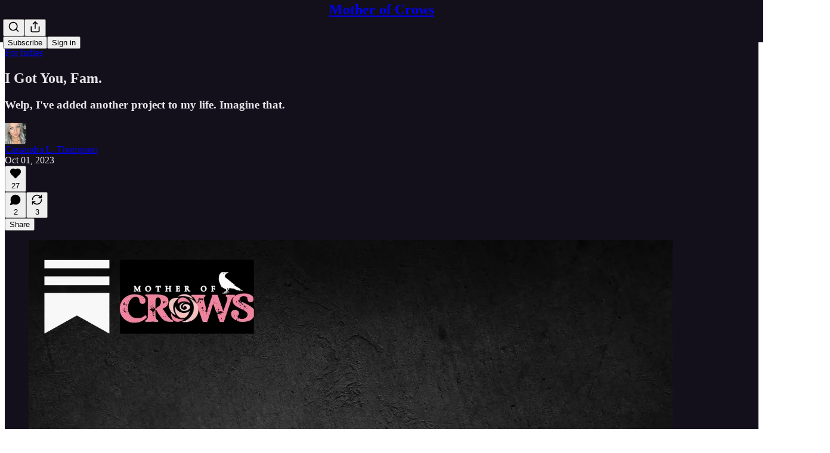

--- FILE ---
content_type: application/javascript; charset=UTF-8
request_url: https://cassandralthompson.substack.com/cdn-cgi/challenge-platform/h/g/scripts/jsd/fd468eb09fcf/main.js?
body_size: 4613
content:
window._cf_chl_opt={uTFG0:'g'};~function(s2,e,H,X,J,S,x,T){s2=a,function(A,G,su,s1,B,K){for(su={A:494,G:562,B:472,K:463,R:475,M:483,m:557,Y:505,I:541,f:456,j:555,V:556,L:499},s1=a,B=A();!![];)try{if(K=-parseInt(s1(su.A))/1+parseInt(s1(su.G))/2*(parseInt(s1(su.B))/3)+parseInt(s1(su.K))/4*(-parseInt(s1(su.R))/5)+-parseInt(s1(su.M))/6*(-parseInt(s1(su.m))/7)+parseInt(s1(su.Y))/8*(-parseInt(s1(su.I))/9)+parseInt(s1(su.f))/10*(parseInt(s1(su.j))/11)+-parseInt(s1(su.V))/12*(-parseInt(s1(su.L))/13),K===G)break;else B.push(B.shift())}catch(R){B.push(B.shift())}}(s,142017),e=this||self,H=e[s2(548)],X=function(sh,sq,sW,sv,sw,s3,G,B,K){return sh={A:497,G:465},sq={A:480,G:480,B:480,K:565,R:480,M:486,m:480,Y:510,I:565,f:510,j:480},sW={A:450},sv={A:450,G:510,B:529,K:520,R:501,M:529,m:520,Y:501,I:529,f:501,j:455,V:565,L:565,b:455,i:565,y:480,F:565,c:520,Q:501,P:455,l:565,O:455,D:565,g:565,Z:565,N:486},sw={A:545,G:510},s3=s2,G=String[s3(sh.A)],B={'h':function(R){return R==null?'':B.g(R,6,function(M,s4){return s4=a,s4(sw.A)[s4(sw.G)](M)})},'g':function(R,M,Y,s5,I,j,V,L,i,y,F,Q,P,O,D,Z,N,s0){if(s5=s3,null==R)return'';for(j={},V={},L='',i=2,y=3,F=2,Q=[],P=0,O=0,D=0;D<R[s5(sv.A)];D+=1)if(Z=R[s5(sv.G)](D),Object[s5(sv.B)][s5(sv.K)][s5(sv.R)](j,Z)||(j[Z]=y++,V[Z]=!0),N=L+Z,Object[s5(sv.M)][s5(sv.m)][s5(sv.Y)](j,N))L=N;else{if(Object[s5(sv.I)][s5(sv.m)][s5(sv.f)](V,L)){if(256>L[s5(sv.j)](0)){for(I=0;I<F;P<<=1,O==M-1?(O=0,Q[s5(sv.V)](Y(P)),P=0):O++,I++);for(s0=L[s5(sv.j)](0),I=0;8>I;P=P<<1|s0&1,M-1==O?(O=0,Q[s5(sv.L)](Y(P)),P=0):O++,s0>>=1,I++);}else{for(s0=1,I=0;I<F;P=P<<1|s0,O==M-1?(O=0,Q[s5(sv.V)](Y(P)),P=0):O++,s0=0,I++);for(s0=L[s5(sv.b)](0),I=0;16>I;P=s0&1.86|P<<1.71,O==M-1?(O=0,Q[s5(sv.i)](Y(P)),P=0):O++,s0>>=1,I++);}i--,i==0&&(i=Math[s5(sv.y)](2,F),F++),delete V[L]}else for(s0=j[L],I=0;I<F;P=1.37&s0|P<<1.26,M-1==O?(O=0,Q[s5(sv.F)](Y(P)),P=0):O++,s0>>=1,I++);L=(i--,i==0&&(i=Math[s5(sv.y)](2,F),F++),j[N]=y++,String(Z))}if(L!==''){if(Object[s5(sv.M)][s5(sv.c)][s5(sv.Q)](V,L)){if(256>L[s5(sv.b)](0)){for(I=0;I<F;P<<=1,O==M-1?(O=0,Q[s5(sv.V)](Y(P)),P=0):O++,I++);for(s0=L[s5(sv.P)](0),I=0;8>I;P=P<<1.53|s0&1,M-1==O?(O=0,Q[s5(sv.L)](Y(P)),P=0):O++,s0>>=1,I++);}else{for(s0=1,I=0;I<F;P=P<<1|s0,O==M-1?(O=0,Q[s5(sv.l)](Y(P)),P=0):O++,s0=0,I++);for(s0=L[s5(sv.O)](0),I=0;16>I;P=P<<1.12|s0&1,O==M-1?(O=0,Q[s5(sv.D)](Y(P)),P=0):O++,s0>>=1,I++);}i--,i==0&&(i=Math[s5(sv.y)](2,F),F++),delete V[L]}else for(s0=j[L],I=0;I<F;P=s0&1.64|P<<1,O==M-1?(O=0,Q[s5(sv.g)](Y(P)),P=0):O++,s0>>=1,I++);i--,i==0&&F++}for(s0=2,I=0;I<F;P=s0&1.44|P<<1.68,M-1==O?(O=0,Q[s5(sv.Z)](Y(P)),P=0):O++,s0>>=1,I++);for(;;)if(P<<=1,O==M-1){Q[s5(sv.D)](Y(P));break}else O++;return Q[s5(sv.N)]('')},'j':function(R,sd,s6){return sd={A:455},s6=s3,R==null?'':R==''?null:B.i(R[s6(sW.A)],32768,function(M,s7){return s7=s6,R[s7(sd.A)](M)})},'i':function(R,M,Y,s8,I,j,V,L,i,y,F,Q,P,O,D,Z,s0,N){for(s8=s3,I=[],j=4,V=4,L=3,i=[],Q=Y(0),P=M,O=1,y=0;3>y;I[y]=y,y+=1);for(D=0,Z=Math[s8(sq.A)](2,2),F=1;F!=Z;N=P&Q,P>>=1,0==P&&(P=M,Q=Y(O++)),D|=(0<N?1:0)*F,F<<=1);switch(D){case 0:for(D=0,Z=Math[s8(sq.G)](2,8),F=1;F!=Z;N=P&Q,P>>=1,P==0&&(P=M,Q=Y(O++)),D|=(0<N?1:0)*F,F<<=1);s0=G(D);break;case 1:for(D=0,Z=Math[s8(sq.B)](2,16),F=1;F!=Z;N=Q&P,P>>=1,0==P&&(P=M,Q=Y(O++)),D|=F*(0<N?1:0),F<<=1);s0=G(D);break;case 2:return''}for(y=I[3]=s0,i[s8(sq.K)](s0);;){if(O>R)return'';for(D=0,Z=Math[s8(sq.R)](2,L),F=1;F!=Z;N=P&Q,P>>=1,0==P&&(P=M,Q=Y(O++)),D|=F*(0<N?1:0),F<<=1);switch(s0=D){case 0:for(D=0,Z=Math[s8(sq.R)](2,8),F=1;Z!=F;N=P&Q,P>>=1,0==P&&(P=M,Q=Y(O++)),D|=F*(0<N?1:0),F<<=1);I[V++]=G(D),s0=V-1,j--;break;case 1:for(D=0,Z=Math[s8(sq.R)](2,16),F=1;F!=Z;N=Q&P,P>>=1,0==P&&(P=M,Q=Y(O++)),D|=(0<N?1:0)*F,F<<=1);I[V++]=G(D),s0=V-1,j--;break;case 2:return i[s8(sq.M)]('')}if(0==j&&(j=Math[s8(sq.m)](2,L),L++),I[s0])s0=I[s0];else if(s0===V)s0=y+y[s8(sq.Y)](0);else return null;i[s8(sq.I)](s0),I[V++]=y+s0[s8(sq.f)](0),j--,y=s0,j==0&&(j=Math[s8(sq.j)](2,L),L++)}}},K={},K[s3(sh.G)]=B.h,K}(),J={},J[s2(496)]='o',J[s2(558)]='s',J[s2(449)]='u',J[s2(508)]='z',J[s2(478)]='n',J[s2(476)]='I',J[s2(504)]='b',S=J,e[s2(509)]=function(A,G,B,K,sI,sY,sm,sA,M,Y,I,j,V,L){if(sI={A:552,G:521,B:551,K:552,R:521,M:464,m:471,Y:542,I:471,f:542,j:507,V:460,L:450,b:533,i:458},sY={A:491,G:450,B:568},sm={A:529,G:520,B:501,K:565},sA=s2,null===G||void 0===G)return K;for(M=C(G),A[sA(sI.A)][sA(sI.G)]&&(M=M[sA(sI.B)](A[sA(sI.K)][sA(sI.R)](G))),M=A[sA(sI.M)][sA(sI.m)]&&A[sA(sI.Y)]?A[sA(sI.M)][sA(sI.I)](new A[(sA(sI.f))](M)):function(i,sk,y){for(sk=sA,i[sk(sY.A)](),y=0;y<i[sk(sY.G)];i[y]===i[y+1]?i[sk(sY.B)](y+1,1):y+=1);return i}(M),Y='nAsAaAb'.split('A'),Y=Y[sA(sI.j)][sA(sI.V)](Y),I=0;I<M[sA(sI.L)];j=M[I],V=z(A,G,j),Y(V)?(L=V==='s'&&!A[sA(sI.b)](G[j]),sA(sI.i)===B+j?R(B+j,V):L||R(B+j,G[j])):R(B+j,V),I++);return K;function R(i,y,sa){sa=a,Object[sa(sm.A)][sa(sm.G)][sa(sm.B)](K,y)||(K[y]=[]),K[y][sa(sm.K)](i)}},x=s2(454)[s2(469)](';'),T=x[s2(507)][s2(460)](x),e[s2(490)]=function(A,G,sj,sG,B,K,R,M){for(sj={A:487,G:450,B:531,K:565,R:560},sG=s2,B=Object[sG(sj.A)](G),K=0;K<B[sG(sj.G)];K++)if(R=B[K],'f'===R&&(R='N'),A[R]){for(M=0;M<G[B[K]][sG(sj.G)];-1===A[R][sG(sj.B)](G[B[K]][M])&&(T(G[B[K]][M])||A[R][sG(sj.K)]('o.'+G[B[K]][M])),M++);}else A[R]=G[B[K]][sG(sj.R)](function(m){return'o.'+m})},h();function n(A,sL,se){return sL={A:503},se=s2,Math[se(sL.A)]()>A}function a(r,A,k){return k=s(),a=function(G,B,e){return G=G-448,e=k[G],e},a(r,A)}function C(A,sM,sr,G){for(sM={A:551,G:487,B:459},sr=s2,G=[];A!==null;G=G[sr(sM.A)](Object[sr(sM.G)](A)),A=Object[sr(sM.B)](A));return G}function U(A,G,sE,s9){return sE={A:495,G:495,B:529,K:523,R:501,M:531,m:561},s9=s2,G instanceof A[s9(sE.A)]&&0<A[s9(sE.G)][s9(sE.B)][s9(sE.K)][s9(sE.R)](G)[s9(sE.M)](s9(sE.m))}function W(K,R,sp,sz,M,m,Y,I,f,j,V,L){if(sp={A:467,G:547,B:559,K:539,R:525,M:474,m:527,Y:564,I:522,f:515,j:532,V:453,L:538,b:534,i:525,y:485,F:461,c:525,Q:543,P:470,l:525,O:526,D:448,g:525,Z:517,N:516,s0:502,sQ:554,sP:536,sl:546,sO:465},sz=s2,!n(.01))return![];m=(M={},M[sz(sp.A)]=K,M[sz(sp.G)]=R,M);try{Y=e[sz(sp.B)],I=sz(sp.K)+e[sz(sp.R)][sz(sp.M)]+sz(sp.m)+Y.r+sz(sp.Y),f=new e[(sz(sp.I))](),f[sz(sp.f)](sz(sp.j),I),f[sz(sp.V)]=2500,f[sz(sp.L)]=function(){},j={},j[sz(sp.b)]=e[sz(sp.i)][sz(sp.y)],j[sz(sp.F)]=e[sz(sp.c)][sz(sp.Q)],j[sz(sp.P)]=e[sz(sp.l)][sz(sp.O)],j[sz(sp.D)]=e[sz(sp.g)][sz(sp.Z)],V=j,L={},L[sz(sp.N)]=m,L[sz(sp.s0)]=V,L[sz(sp.sQ)]=sz(sp.sP),f[sz(sp.sl)](X[sz(sp.sO)](L))}catch(b){}}function d(A,G,sF,sy,si,sb,sX,B,K){sF={A:559,G:522,B:515,K:532,R:539,M:525,m:474,Y:514,I:500,f:453,j:538,V:511,L:451,b:546,i:465,y:473},sy={A:492},si={A:488,G:479,B:528,K:488},sb={A:453},sX=s2,B=e[sX(sF.A)],K=new e[(sX(sF.G))](),K[sX(sF.B)](sX(sF.K),sX(sF.R)+e[sX(sF.M)][sX(sF.m)]+sX(sF.Y)+B.r),B[sX(sF.I)]&&(K[sX(sF.f)]=5e3,K[sX(sF.j)]=function(sJ){sJ=sX,G(sJ(sb.A))}),K[sX(sF.V)]=function(sS){sS=sX,K[sS(si.A)]>=200&&K[sS(si.A)]<300?G(sS(si.G)):G(sS(si.B)+K[sS(si.K)])},K[sX(sF.L)]=function(sU){sU=sX,G(sU(sy.A))},K[sX(sF.b)](X[sX(sF.i)](JSON[sX(sF.y)](A)))}function z(A,G,B,sR,ss,K){ss=(sR={A:530,G:464,B:506,K:535},s2);try{return G[B][ss(sR.A)](function(){}),'p'}catch(R){}try{if(G[B]==null)return void 0===G[B]?'u':'x'}catch(M){return'i'}return A[ss(sR.G)][ss(sR.B)](G[B])?'a':G[B]===A[ss(sR.G)]?'p5':!0===G[B]?'T':G[B]===!1?'F':(K=typeof G[B],ss(sR.K)==K?U(A,G[B])?'N':'f':S[K]||'?')}function o(sV,sB,B,K,R,M,m){sB=(sV={A:563,G:549,B:553,K:566,R:524,M:513,m:537,Y:519,I:477,f:481,j:544,V:493},s2);try{return B=H[sB(sV.A)](sB(sV.G)),B[sB(sV.B)]=sB(sV.K),B[sB(sV.R)]='-1',H[sB(sV.M)][sB(sV.m)](B),K=B[sB(sV.Y)],R={},R=KZfL4(K,K,'',R),R=KZfL4(K,K[sB(sV.I)]||K[sB(sV.f)],'n.',R),R=KZfL4(K,B[sB(sV.j)],'d.',R),H[sB(sV.M)][sB(sV.V)](B),M={},M.r=R,M.e=null,M}catch(Y){return m={},m.r={},m.e=Y,m}}function v(st,sH,A,G,B,K){return st={A:559,G:468,B:512},sH=s2,A=e[sH(st.A)],G=3600,B=Math[sH(st.G)](+atob(A.t)),K=Math[sH(st.G)](Date[sH(st.B)]()/1e3),K-B>G?![]:!![]}function h(sD,sO,sP,sC,A,G,B,K,R){if(sD={A:559,G:500,B:452,K:462,R:457,M:540,m:484},sO={A:452,G:462,B:484},sP={A:489},sC=s2,A=e[sC(sD.A)],!A)return;if(!v())return;(G=![],B=A[sC(sD.G)]===!![],K=function(sx,M){(sx=sC,!G)&&(G=!![],M=o(),d(M.r,function(m){E(A,m)}),M.e&&W(sx(sP.A),M.e))},H[sC(sD.B)]!==sC(sD.K))?K():e[sC(sD.R)]?H[sC(sD.R)](sC(sD.M),K):(R=H[sC(sD.m)]||function(){},H[sC(sD.m)]=function(sT){sT=sC,R(),H[sT(sO.A)]!==sT(sO.G)&&(H[sT(sO.B)]=R,K())})}function E(B,K,sg,so,R,M,m){if(sg={A:482,G:500,B:479,K:554,R:498,M:466,m:479,Y:567,I:518,f:554,j:498,V:466,L:547,b:550,i:567},so=s2,R=so(sg.A),!B[so(sg.G)])return;K===so(sg.B)?(M={},M[so(sg.K)]=R,M[so(sg.R)]=B.r,M[so(sg.M)]=so(sg.m),e[so(sg.Y)][so(sg.I)](M,'*')):(m={},m[so(sg.f)]=R,m[so(sg.j)]=B.r,m[so(sg.V)]=so(sg.L),m[so(sg.b)]=K,e[so(sg.i)][so(sg.I)](m,'*'))}function s(sZ){return sZ='54904GBjBov,isArray,includes,symbol,KZfL4,charAt,onload,now,body,/jsd/r/0.3279500794116693:1762911796:pORu2V4E2vN4NO3bKTReVV2a1RwhK1XfolZ_Z2bmq1U/,open,errorInfoObject,XOMn3,postMessage,contentWindow,hasOwnProperty,getOwnPropertyNames,XMLHttpRequest,toString,tabIndex,_cf_chl_opt,QKbrq5,/b/ov1/0.3279500794116693:1762911796:pORu2V4E2vN4NO3bKTReVV2a1RwhK1XfolZ_Z2bmq1U/,http-code:,prototype,catch,indexOf,POST,isNaN,chlApiSitekey,function,jsd,appendChild,ontimeout,/cdn-cgi/challenge-platform/h/,DOMContentLoaded,90saehDC,Set,fvZZm6,contentDocument,lxDSTwXhVvbgYG2tiUPLKkOWj$INoe4F3p+MqH6Esn80mZC1ayQrzdR79-5fBcuJA,send,error,document,iframe,detail,concat,Object,style,source,8129xAldIT,12gueeAY,247359sLcDLT,string,__CF$cv$params,map,[native code],1314WjuwIT,createElement,/invisible/jsd,push,display: none,parent,splice,chlApiClientVersion,undefined,length,onerror,readyState,timeout,_cf_chl_opt;KNEqH2;URvKb1;fYyPt8;iYSva3;PFUFS5;PVOaD4;cTQlY3;UqXk5;KNBj1;ufnVg7;CGIa2;tyhN0;hqRub8;KZfL4;nZlNH7;Wffcb8;gGaE6,charCodeAt,110hrAznV,addEventListener,d.cookie,getPrototypeOf,bind,chlApiUrl,loading,381928cpxPNk,Array,QhxrnOBuy,event,msg,floor,split,chlApiRumWidgetAgeMs,from,1059CAxxWf,stringify,uTFG0,5pftOoE,bigint,clientInformation,number,success,pow,navigator,cloudflare-invisible,36PDyvXY,onreadystatechange,OOUF6,join,keys,status,error on cf_chl_props,nZlNH7,sort,xhr-error,removeChild,178762QKufjy,Function,object,fromCharCode,sid,426647ZJUpii,api,call,chctx,random,boolean'.split(','),s=function(){return sZ},s()}}()